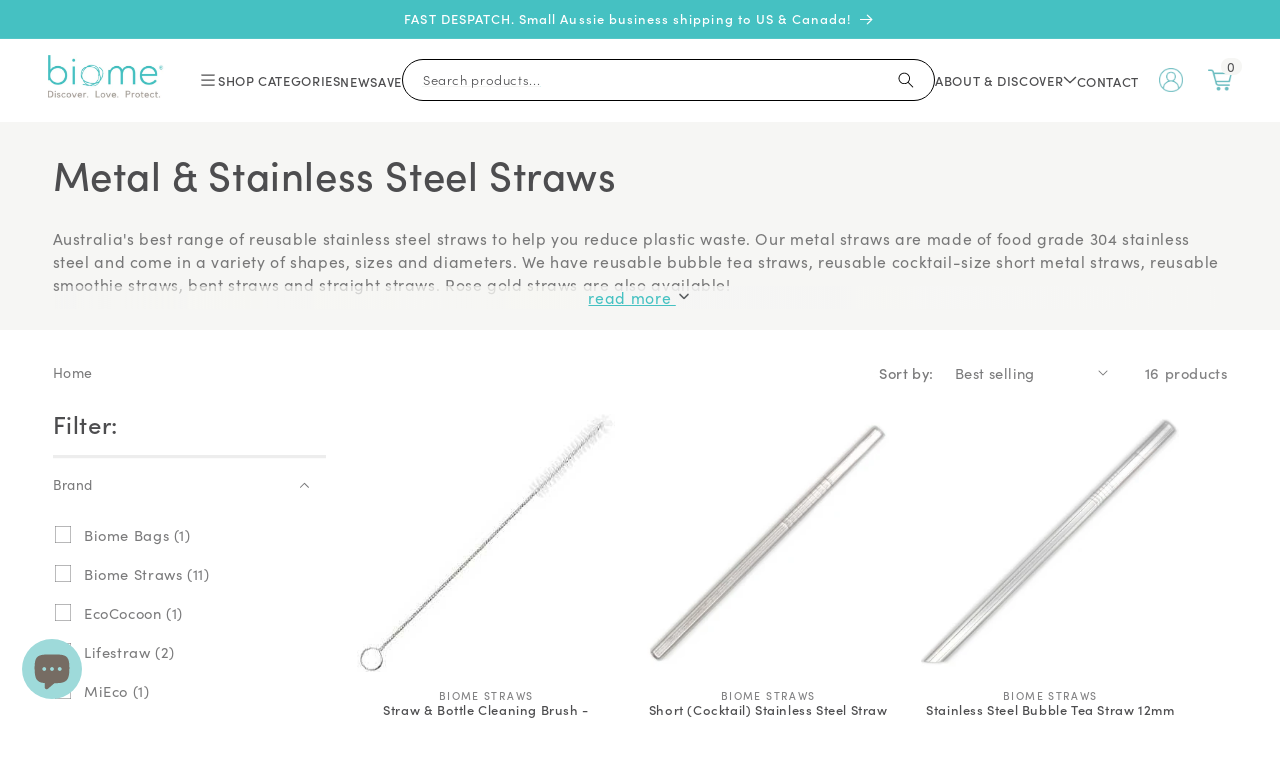

--- FILE ---
content_type: text/javascript
request_url: https://cdn.pagesense.io/js/keetraxlimited/796968a2d4c34c42b78994273aff9212_visitor_count.js
body_size: -91
content:
window.ZAB.visitorData = {"experiments":{},"time":1768824714726}

--- FILE ---
content_type: text/javascript
request_url: https://www.biomestores.com/cdn/shop/t/128/assets/loop-widget.js?v=81178924264119890231751359216
body_size: 8841
content:
"use strict";const APP_ID="5284869",CREATE_BUNDLE_TRANSACTION_API="https://api-service.loopwork.co/bundleTransaction",FILTER_BUNDLE_SP_API="https://apiv2.loopwork.co/bundleStorefront/filterBundleSellingPlanIds",GET_PRODUCT_BUNDLE_DATA_API="https://apiv2.loopwork.co/bundleStorefront/getChildVariants?id=",PRODUCT_QUANTITY_SELECTOR=".quantity__input",productDataClass="loopProductQuickJson",loopSubscriptionContainerId="loop-subscription-container",oneTimePurchaseOptionClass="loop-one-time-purchase-option",subscriptionGroupClass="loop-subscription-group",purchaseOptionName="loop_purchase_option",sellingPlanSelectorClass="loop-selling-plan-selector",useCompareAtPrice=!0;async function main(productId2){try{log(`start application: ${productId2}`);const productData=getProductData(productId2);setupDomListeners(productId2),initializeWindowLoopProps();const loopSellingPlanGroups=getLoopSellingPlanGroups(productData?.selling_plan_groups);productData.selling_plan_groups=loopSellingPlanGroups;const loopProductVariants=getLoopProductVariants(productData.variants,loopSellingPlanGroups);productData.variants=loopProductVariants,window.loopProps[productId2]={product:productData},await setLoopUIProperties(Shopify.shop),showSellingPlanFieldset(productId2),showLoopPurchaseOptionsLabel(productId2),initializeLoopUI(productData),await processBundleProduct(productId2),listenLoopCustomEvent(),await getBundleSpgs(productId2),displayLoopWidget(productId2),observeFormChanges(productData)}catch(error){logError(error)}}function setupDomListeners(productId2){log(`setup dom listeners for ${productId2}`);const parentContainer=getLoopSubscriptionContainer(productId2),oneTimeOptions=parentContainer.querySelectorAll(`.${oneTimePurchaseOptionClass}`),sellingPlanGroupOptions=parentContainer.querySelectorAll(`.${subscriptionGroupClass}`),purchaseOptions=parentContainer.querySelectorAll(`input[name=${purchaseOptionName}]`),deliveryOptions=parentContainer.querySelectorAll(`.${sellingPlanSelectorClass}`);for(const option of oneTimeOptions)option.addEventListener("click",clickOnSellingPlanGroupContainer);for(const option of sellingPlanGroupOptions)option.addEventListener("click",clickOnSellingPlanGroupContainer);for(const option of purchaseOptions)option.addEventListener("click",changeInSellingPlanGroupLoop);for(const option of deliveryOptions)option.addEventListener("change",changeInDeliveryOptionLoop);log(`setup dom listeners complete for ${productId2}`)}function initializeWindowLoopProps(){window.loopProps||(window.loopProps={})}function getLoopSellingPlanGroups(sellingPlanGroups){return Array.isArray(sellingPlanGroups)?sellingPlanGroups.filter(s=>s.app_id===APP_ID):[]}function getLoopProductVariants(variants,loopSellingPlanGroups){const loopSpgSet=new Set(loopSellingPlanGroups.map(s=>s.id));return variants.map(v=>({...v,selling_plan_allocations:v.selling_plan_allocations.filter(s=>loopSpgSet.has(s.selling_plan_group_id))}))}async function setLoopUIProperties(shopifyDomain){const loopUIProps=await fetchLoopUIProperties(shopifyDomain);window.loopPropsUI={...loopUIProps}}async function fetchLoopUIProperties(shopifyDomain){log(`fetch loop subscription UI props: ${shopifyDomain}`);const endpoint=`https://d217z8zw4dqir.cloudfront.net/${shopifyDomain}.json`;return await(await fetch(endpoint)).json()??{}}function showSellingPlanFieldset(productId2){const loopSubscriptionWidget=getLoopSubscriptionContainer(productId2).querySelector("#loop-selling-plan-fieldset");loopSubscriptionWidget&&loopSubscriptionWidget.classList.remove("loop-display-none","loop-display-none-by-variant")}function showLoopPurchaseOptionsLabel(productId2){const elements=getLoopSubscriptionContainer(productId2).querySelectorAll(".loop-purchase-options-label");if(elements)for(const e of elements)e.classList.remove("loop-display-none","loop-display-none-by-variant")}function initializeLoopUI(productData){let variantId=getVariantIdFromURL(productData.variants);variantId||(variantId=getFirstAvailableVariantVariantId(productData.id)),loopInit({productId:productData.id,product:productData,variantId})}function getVariantIdFromURL(variants){const currentPageUrl=document.URL,variantIdFromUrl=new URL(currentPageUrl).searchParams.get("variant")||"";return new Set(variants?.map(v=>v.id)).has(Number(variantIdFromUrl))?variantIdFromUrl:null}function getFirstAvailableVariantVariantId(productId2){return getProductData(productId2)?.variants.find(v2=>v2.available)?.id}function displayLoopWidget(productId2){const loopWidget=getLoopSubscriptionContainer(productId2);loopWidget&&loopWidget.classList.remove("loop-display-none")}function observeFormChanges(productData){document.querySelectorAll("form").forEach(form=>{const variantElement=form.querySelector('[name="id"]'),loopVariantElement=form.querySelector('[name="loop_variant_id"]');loopVariantElement&&variantElement?.value&&(loopVariantElement.value=variantElement.value);const variantIdSet=new Set(productData?.variants?.map(v=>v.id));if(variantElement?.value&&variantIdSet.has(Number(variantElement?.value))){const config={attributes:!0,childList:!0,subtree:!0},callback=(mutationsList,observer2)=>{const variantId=variantElement?.value??"",loopVariantElementId=loopVariantElement?.value??"";variantId&&loopVariantElement&&variantId!==loopVariantElementId&&(loopVariantElement.value=variantId,variantChanged({loopProduct:productData,variantId}))};new MutationObserver(callback).observe(form,config)}})}const loopPriceSelectors=[".price:not(.price--on-sale) .price__regular .price-item--regular",".price.price--on-sale .price__sale .price-item--sale",".product-single__prices .product__price:not(.product__price--compare)",".product-pricing .product--price .price--main .money","[data-zp-product-discount-price]",".product-single__header .product__price",".modal_price .current_price",".product-area__col--price .current-price.theme-money",'[data-product-type="price"][data-pf-type="ProductPrice"]',".product__price .fs-heading-4-base[data-price]","#product-price .money[data-product-price]","#ProductPrice",".product-single__price",".price:not(.price--on-sale) span.price-item--regular",".product-price .price .money:not(.original)",".price-box #price .price",".product__price span[data-product-price]",".product-form--price-wrapper .product-form--price",".product-page--pricing--variant-price #price-field",".price-reviews .product-price"],arrToInstanceCountObj=arr=>arr.reduce((obj,e)=>(obj[e]=(obj[e]||0)+1,obj),{});function findSelectedVariantLoop(productId2,variantId){const product=getProductFromLoopProps(productId2)||getProductData(productId2),selectedVariantId=determineSelectedVariantId(variantId,productId2,product);return findVariantById(product,selectedVariantId)}function getProductFromLoopProps(productId2){return window.loopProps?.[productId2]?.product}function determineSelectedVariantId(variantId,productId2,product){return variantId||(window.loopProps?.[productId2]?.selectedVariantId?window.loopProps[productId2].selectedVariantId:product.variants?.[0]?.id)}function findVariantById(product,variantId){return product.variants?.find(variant=>Number(variant.id)===Number(variantId))}function defaultSelectFirstSellingPlanLoop(variant,productId2){const loopPurchaseOptions=getLoopSubscriptionContainer(productId2).querySelectorAll("input[name=loop_purchase_option]")||[];let isFirstOption=!0;const{selling_plan_allocations}=variant,spgIds=selling_plan_allocations?.map(spg=>spg.selling_plan_group_id)||[];loopPurchaseOptions.forEach(element=>{Number(element.dataset.variantId)===Number(variant.id)&&(window.loopProps[productId2].previousSPGId&&spgIds.includes(window.loopProps[productId2].previousSPGId)?element.dataset.id==window.loopProps[productId2].previousSPGId:isFirstOption)&&(isFirstOption=!1,element.checked=!0,setTimeout(()=>{if(isTouchDevice()){const{dataset}=element;changeInSellingPlanGroupLoopMobile(dataset.id,dataset.name,dataset.productId)}element.click()},300))})}function hideLoopPurchaseOptionsLabel(productId2){const elements=getLoopSubscriptionContainer(productId2).querySelectorAll(".loop-purchase-options-label");if(elements)for(const e of elements)e.classList.add("loop-display-none","loop-display-none-by-variant")}function addLoopPurchaseOptionLabelText(productId2){let elements=getLoopSubscriptionContainer(productId2).querySelectorAll(".loop-purchase-options-label");elements&&elements.forEach(element=>{element&&(element.innerHTML=`${window.loopPropsUI.loopPurchaseOptionslabel||"Purchase Options"}`)})}function addLoopOneTimePurchaseOptionLabelText(productId2){let elements=getLoopSubscriptionContainer(productId2).querySelectorAll(".loop-one-time-purchase-option-label");elements&&elements.forEach(element=>{element&&(element.innerHTML=`${window.loopPropsUI.loopOneTimePurchaselabel||"One time Purchase"}`)})}function showOneTimePurchaseOptionAtBottom(productId2){const loopContainer=getLoopSubscriptionContainer(productId2),elementAtTop=loopContainer.querySelector("#loop-one-time-purchase-option-at-top"),elementAtBottom=loopContainer.querySelector("#loop-one-time-purchase-option-at-bottom");elementAtTop&&elementAtBottom&&elementAtTop.innerHTML&&(elementAtBottom.innerHTML=elementAtTop.innerHTML,elementAtTop.innerHTML=""),loopContainer.querySelectorAll(".loop-subscription-group").forEach(element=>{element.classList.remove("loop-subscription-group-border-top"),element.classList.add("loop-subscription-group-border-bottom")})}function hideEachLabelForPrice(){[".loop-subscription-group-price-quantity",".loop-one-time-purchase-option-price-quantity"].forEach(selector=>{document.querySelectorAll(selector).forEach(element=>{element.classList.add("loop-display-none")})})}function displayTooltip(productId2){const loopContainer=getLoopSubscriptionContainer(productId2),tooltipElement=loopContainer.querySelector("#loop-tooltip");if(!tooltipElement)return;tooltipElement.classList.remove("loop-display-none"),updateTooltipContent(loopContainer,"#loop-tooltip-label",window.loopPropsUI.subscriptionPopupLabel),updateTooltipContent(loopContainer,"#loop-tooltip-description",window.loopPropsUI.subscriptionPopupDescription);const label=loopContainer.querySelector("#loop-tooltip-label"),description=loopContainer.querySelector("#loop-tooltip-description");label&&description&&(label.style.fill=window.getComputedStyle(description).color)}function updateTooltipContent(container,selector,content){const element=container.querySelector(selector);element&&content&&(element.innerHTML=content)}function hideTooltip(productId2){const element=getLoopSubscriptionContainer(productId2).querySelector("#loop-tooltip");element&&element.classList.add("loop-display-none")}function addExtraLoopStyles(){if(window&&window.loopPropsUI&&window.loopPropsUI.style){let classList={purchase_option_label:[".loop-purchase-options-label"],widget_feildset:[".loop-selling-plan-fieldset"],selling_plan_group_container:[".loop-one-time-purchase-option",".loop-subscription-group"],selling_plan_group_label:[".loop-one-time-purchase-option-label",".loop-subscription-group-label"],selling_plan_label:[".loop-selling-plan-selector-label"],selling_plan_selector:[".loop-selling-plan-selector"],selling_plan_price_label:[".loop-one-time-purchase-option-price-amount",".loop-subscription-group-price-amount"],selling_plan_price_subtitle_label:[".loop-one-time-purchase-option-price-quantity",".loop-subscription-group-price-quantity"],selling_plan_description_label:[".loop-selling-plan-selector-description"],selling_plan_discount_badge_style:[".loop-subscription-group-discount-badge"],subscription_details_label:[".loop-tooltip-label"],subscription_details_popup:[".loop-tooltiptext",".loop-container-arrow",".loop-tooltip-description"],selling_plan_group_selected:[".loop-selected-selling-plan-group"],selling_plan_group_radio:[".loop-subscription-group-radio",".loop-one-time-purchase-option-radio"]};const getProperties=({id,data})=>{if(data){let keys=Object.keys(data),properties="";return keys.forEach(key=>{let value=data[key];properties=` ${properties} ${key}: ${value} !important;`}),properties}else return""},getClassName=({id,data})=>classList[id]||[];let extraClasses="";const{style}=window.loopPropsUI;style.map(st=>{getClassName(st).map(className=>{extraClasses=extraClasses+`
                 ${className} {
                     ${getProperties(st)}
                 }
             `})});let loopStyles=document.querySelectorAll(".loop-style");loopStyles&&loopStyles.forEach(element=>{element.innerHTML=`${element.innerHTML}
                 ${extraClasses}
             `})}if(window&&window.loopPropsUI&&window.loopPropsUI.cssClassess){let loopStyles=document.querySelectorAll(".loop-style");loopStyles&&loopStyles.forEach(element=>{element.innerHTML=`${element.innerHTML}
                 ${window.loopPropsUI.cssClassess}
             `})}}function hideSellingPlanFieldset(productId2){const loopSubscriptionWidget=getLoopSubscriptionContainer(productId2).querySelector("#loop-selling-plan-fieldset");loopSubscriptionWidget&&loopSubscriptionWidget.classList.add("loop-display-none","loop-display-none-by-variant")}function applySettings({productId:productId2}){let product=window.loopProps[productId2].product;const variant=findSelectedVariantLoop(productId2);if(window&&window.loopPropsUI&&window.loopPropsUI.displayLoopPurchaseOptionLabel===!1&&hideLoopPurchaseOptionsLabel(productId2),window&&window.loopPropsUI&&window.loopPropsUI.loopPurchaseOptionslabel&&addLoopPurchaseOptionLabelText(productId2),window&&window.loopPropsUI&&window.loopPropsUI.loopOneTimePurchaselabel&&addLoopOneTimePurchaseOptionLabelText(productId2),window&&window.loopPropsUI&&window.loopPropsUI.displayOneTimePurchaseOptionAtBottom&&(showOneTimePurchaseOptionAtBottom(productId2),getLoopSubscriptionContainer(productId2).querySelectorAll(".loop-one-time-purchase-option").forEach(option=>{option.addEventListener("click",clickOnSellingPlanGroupContainer)}),getLoopSubscriptionContainer(productId2).querySelectorAll("input[name=loop_purchase_option]").forEach(option=>{option.addEventListener("click",changeInSellingPlanGroupLoop)})),window&&window.loopPropsUI&&window.loopPropsUI.displayEachLabelForPrice===!1&&hideEachLabelForPrice(),window&&window.loopPropsUI&&window.loopPropsUI.hidePlanSelectorIfOnlyOne){const{availableSellingPlanAllocations=[]}=window.loopProps[productId2];let ids=[];availableSellingPlanAllocations.map(a=>{ids.push(a.selling_plan_group_id)});let idCount=arrToInstanceCountObj(ids);Object.keys(idCount).forEach(key=>{if(idCount[key]===1){let id=`#loop-selling-plan-container-${variant.id}-${key}`,parentElement=document.querySelector(id);if(parentElement){let label=parentElement.querySelector(".loop-selling-plan-selector-label"),labelPlan=parentElement.querySelector(`#loop-selling-plan-first-delivery-options-${variant.id}-${key}`),planSelector=parentElement.querySelector(".loop-selling-plan-selector");label&&label.classList.add("loop-display-none"),labelPlan&&labelPlan.classList.add("loop-display-none"),planSelector&&planSelector.classList.add("loop-display-none")}}})}if(window&&window.loopPropsUI&&window.loopPropsUI.showPlanSelectorAsTextIfOnlyOnePlan&&!window.loopPropsUI.hidePlanSelectorIfOnlyOne){const{availableSellingPlanAllocations=[]}=window.loopProps[productId2];let ids=[];availableSellingPlanAllocations.map(a=>{ids.push(a.selling_plan_group_id)});let idCount=arrToInstanceCountObj(ids);Object.keys(idCount).forEach(key=>{if(idCount[key]===1){let id=`#loop-selling-plan-first-delivery-options-${variant.id}-${key}`,element=document.querySelector(id);element&&element.classList&&element.classList.remove("loop-display-none"),id=`#loop-select-${variant.id}-${key}`,element=document.querySelector(id),element&&element.classList.add("loop-display-none")}})}if(window&&window.loopPropsUI&&window.loopPropsUI.hideWholeWidgetIfOnlyOnePlan&&product.requires_selling_plan&&variant.selling_plan_allocations&&variant.selling_plan_allocations.length===1&&(hideSellingPlanFieldset(productId2),hideLoopPurchaseOptionsLabel(productId2)),window&&window.loopPropsUI&&window.loopPropsUI.hideRadioButtonIfOnlyOnePlan&&product.requires_selling_plan){const{availableSellingPlanAllocations}=window.loopProps[productId2];let ids=[];availableSellingPlanAllocations.map(a=>{ids.push(a.selling_plan_group_id)});let idCount=arrToInstanceCountObj(ids),onlyOneSellingPlanGroup=!1;if(Object.keys(idCount).length===1?onlyOneSellingPlanGroup=!0:onlyOneSellingPlanGroup=!1,onlyOneSellingPlanGroup){let loopSubscriptionGroupRadio=getLoopSubscriptionContainer(productId2).querySelectorAll(".loop-subscription-group-radio");loopSubscriptionGroupRadio&&loopSubscriptionGroupRadio.forEach(element=>{element.classList.add("loop-display-none")});let elements=getLoopSubscriptionContainer(productId2).querySelectorAll(".loop-subscription-group-selling-plans-container");elements&&elements.forEach(element=>{element.classList.add("loop-left-margin-0")})}}if(addExtraLoopStyles(),window&&window.loopPropsUI&&window.loopPropsUI.displaySubscriptionPopup&&variant&&variant.selling_plan_allocations&&variant.selling_plan_allocations.length?displayTooltip(productId2):hideTooltip(productId2),product&&product.requires_selling_plan&&Array.isArray(variant.selling_plan_allocations)&&variant.selling_plan_allocations.length){let parentId=`#loop-product-variant-${variant.id}`,parentElement=getLoopSubscriptionContainer(productId2).querySelector(parentId);if(window&&window.loopPropsUI&&window.loopPropsUI.displayOneTimePurchaseOptionAtBottom){let elements=parentElement.querySelectorAll(".loop-subscription-group");if(elements&&elements.length){let last=elements[elements.length-1];last.style.borderBottom="0",last.classList.remove("loop-subscription-group-border-bottom")}}else{let elements=parentElement.querySelectorAll(".loop-subscription-group");if(elements&&elements.length){let first=elements[0];first.style.borderTop="0",first.classList.remove("loop-subscription-group-border-top")}}}if(window&&window.loopPropsUI&&window.loopPropsUI.displayDiscountBadge)displayDiscountBadge({productId:productId2});else{let loopSubscriptionDiscountBadge=document.querySelectorAll(".loop-subscription-group-discount-badge");loopSubscriptionDiscountBadge&&loopSubscriptionDiscountBadge.forEach(element=>{element&&element.classList.add("loop-display-none")})}if(window&&window.loopPropsUI&&window.loopPropsUI.translationData){let translationData=window.loopPropsUI.translationData||{},mapElements={widget_price_label_text:[".loop-one-time-purchase-option-price-quantity",".loop-subscription-group-price-quantity"]};Object.keys(mapElements).forEach(key=>{translationData&&translationData[key]&&mapElements[key].map(id=>{let elements=document.querySelectorAll(id);elements&&elements.forEach(element=>{element.innerText=translationData[key]})})})}}function clickOnSellingPlanGroupContainer(event){const container=event.target.closest(".loop-subscription-group")||event.target.closest(".loop-one-time-purchase-option");if(!container)return;const radio=container.querySelector('input[type="radio"]'),selectedPlanGroupId=window.loopProps[radio.dataset.productId]?.sellingPlanGroupId;radio?.dataset?.id!==selectedPlanGroupId&&radio.click()}function variantChanged({loopProduct,variantId}){loopInit({productId:loopProduct.id,product:JSON.parse(JSON.stringify(loopProduct)),variantId})}function checkVariantsSellingPlanAllocation(variant,productId2){variant?.selling_plan_allocations?.length>0?(showSellingPlanFieldset(productId2),showLoopPurchaseOptionsLabel(productId2)):(hideSellingPlanFieldset(productId2),hideLoopPurchaseOptionsLabel(productId2))}function defaultSelectOneTimePurchaseOption(variant,productId2){const onetimeCheckRadioLoop=getLoopSubscriptionContainer(productId2).querySelector(`#loop-one-time-purchase-${productId2}`);if(onetimeCheckRadioLoop){if(onetimeCheckRadioLoop.checked=!0,onetimeCheckRadioLoop.click(),isTouchDevice()){const{dataset}=onetimeCheckRadioLoop;changeInSellingPlanGroupLoopMobile(dataset.id,dataset.name,dataset.productId)}}else defaultSelectFirstSellingPlanLoop(variant,productId2)}function loopInit({productId:productId2,product,variantId}){updateLoopProperties({product,productId:productId2,variantId});const selectedVariant=findSelectedVariantLoop(productId2,variantId);toggleVariantDisplay(product,selectedVariant.id),checkVariantsSellingPlanAllocation(selectedVariant,productId2),applyDefaultSelectionBasedOnSettings(selectedVariant,productId2),applySettings({productId:productId2})}function toggleVariantDisplay(product,selectedVariantId){product.variants.forEach(variant=>{const displayStyle=variant.id===selectedVariantId?"block":"none";document.querySelector(`#loop-product-variant-${variant.id}`).style.display=displayStyle})}function applyDefaultSelectionBasedOnSettings(selectedVariant,productId2){window.loopPropsUI?.byDefaultChooseSubscriptionOption?defaultSelectFirstSellingPlanLoop(selectedVariant,productId2):defaultSelectOneTimePurchaseOption(selectedVariant,productId2)}function updateSelectDropDownDefaultValues({productId:productId2,variant,sellingPlanGroupId}){const sellingPlanGroups=window.loopProps[productId2].product.selling_plan_groups;!Array.isArray(sellingPlanGroups)||!sellingPlanGroups.length||sellingPlanGroups.forEach(spg=>{sellingPlanGroupId!==spg.id&&resetSelectDropdown(variant.id,spg.id)})}function resetSelectDropdown(variantId,sellingPlanGroupId){const selectTag=document.getElementById(`loop-select-${variantId}-${sellingPlanGroupId}`);selectTag&&(selectTag.options[0].selected=!0)}function changeInSellingPlanGroupLoopMobile(sellingPlanGroupId,sellingPlanGroupName,productId2){window.loopProps[productId2].previousSPG||(window.loopProps[productId2].previousSPGId=sellingPlanGroupId);const variant=findSelectedVariantLoop(productId2,window.loopProps[productId2].selectedVariantId);let sellingPlans=variant.selling_plan_allocations.filter(spa=>spa.selling_plan_group_id===sellingPlanGroupId)||[],sellingPlan=sellingPlans&&sellingPlans.length?sellingPlans[0]:{},sellingPlanId=sellingPlan.selling_plan_id;updateLoopProperties({productId:productId2,variantId:variant.id,sellingPlanGroupId,sellingPlanGroupName,sellingPlanId,sellingPlan}),updateSelectDropDownDefaultValues({productId:productId2,variant,sellingPlanGroupId}),updatePriceInParentElements({productId:productId2}),updateSellingPlanDescriptionUI({productId:productId2}),displayDiscountBadge({productId:productId2}),updateCartButtonText({productId:productId2}),updatePriceInUI({productId:productId2}),applyBundleDiscount(productId2),checkAllowCheckoutIfBundle(productId2);let elements=getLoopSubscriptionContainer(productId2).querySelectorAll(".loop-selected-selling-plan-group");if(elements&&elements.forEach(element=>{element&&element.classList.remove("loop-selected-selling-plan-group")}),sellingPlanGroupId==="loop-one-time-purchase"){let elements2=getLoopSubscriptionContainer(productId2).querySelectorAll(".loop-one-time-purchase-option");elements2&&elements2.forEach(element=>{element.classList.add("loop-selected-selling-plan-group")})}else{let elementId=`#loop-${variant.id}-${sellingPlanGroupId}`,element=getLoopSubscriptionContainer(productId2).querySelector(elementId);element&&element.classList.add("loop-selected-selling-plan-group")}}function changeInSellingPlanGroupLoop(option){let sellingPlanGroupId=option.target.dataset.id,sellingPlanGroupName=option.target.dataset.name,productId2=option.target.dataset.productId;window.loopProps[productId2].previousSPG||(window.loopProps[productId2].previousSPGId=sellingPlanGroupId);const variant=findSelectedVariantLoop(productId2,window.loopProps[productId2].selectedVariantId);let sellingPlans=variant.selling_plan_allocations.filter(spa=>spa.selling_plan_group_id===sellingPlanGroupId)||[],sellingPlan=sellingPlans&&sellingPlans.length?sellingPlans[0]:{},sellingPlanId=sellingPlan.selling_plan_id;updateLoopProperties({productId:productId2,variantId:variant.id,sellingPlanGroupId,sellingPlanGroupName,sellingPlanId,sellingPlan}),updateSelectDropDownDefaultValues({productId:productId2,variant,sellingPlanGroupId:option.target.dataset.id}),updatePriceInParentElements({productId:productId2}),updateSellingPlanDescriptionUI({productId:productId2}),displayDiscountBadge({productId:productId2}),updateCartButtonText({productId:productId2}),updatePriceInUI({productId:productId2}),applyBundleDiscount(productId2),checkAllowCheckoutIfBundle(productId2);let elements=getLoopSubscriptionContainer(productId2).querySelectorAll(".loop-selected-selling-plan-group");if(elements&&elements.forEach(element=>{element&&element.classList.remove("loop-selected-selling-plan-group")}),sellingPlanGroupId==="loop-one-time-purchase"){let elements2=getLoopSubscriptionContainer(productId2).querySelectorAll(".loop-one-time-purchase-option");elements2&&elements2.forEach(element=>{element.classList.add("loop-selected-selling-plan-group")})}else{let elementId=`#loop-${variant.id}-${sellingPlanGroupId}`,element=getLoopSubscriptionContainer(productId2).querySelector(elementId);element&&element.classList.add("loop-selected-selling-plan-group")}}function changeInDeliveryOptionLoop(option){let sellingPlanId=option.target.value,productId2=option.target.dataset.productId;updateLoopProperties({productId:productId2,sellingPlanId}),updatePriceInParentElements({productId:productId2}),updateSellingPlanDescriptionUI({productId:productId2}),displayDiscountBadge({productId:productId2}),updatePriceInUI({productId:productId2}),applyBundleDiscount(productId2),checkAllowCheckoutIfBundle(productId2)}function displayDiscountBadge({productId:productId2}){const variant=findSelectedVariantLoop(productId2),{selling_plan_groups}=window.loopProps[productId2].product;window&&window.loopProps&&window.loopPropsUI.displayDiscountBadge?selling_plan_groups.map(spg=>{const{selling_plans}=spg;let discountList=[];selling_plans.map(sp=>{const{price_adjustments}=sp;let priceAdj=price_adjustments.length?price_adjustments[0]:{};discountList.push({value:priceAdj.value,value_type:priceAdj.value_type,amount:priceAdj.value_type==="fixed_amount"?priceAdj.value:priceAdj.value_type==="price"?Number(variant.price)-Number(priceAdj.value):Number(variant.price)*priceAdj.value/100})});let selectedDiscount=discountList.reduce((prev,current)=>prev.amount>current.amount?prev:current),id=`#loop-discount-badge-${variant.id}-${spg.id}`,element=getLoopSubscriptionContainer(productId2).querySelector(id);if(window.loopProps[productId2]&&spg.id===window.loopProps[productId2].sellingPlanGroupId&&(selectedDiscount=(selling_plans.find(sp=>sp.id===Number(window.loopProps[productId2].sellingPlanId))||{}).price_adjustments[0]),element){let discountText="";selectedDiscount&&selectedDiscount.value_type==="fixed_amount"?discountText=loopFormatMoney(selectedDiscount.value,!0):selectedDiscount&&selectedDiscount.value_type==="percentage"?discountText=`${selectedDiscount.value}%`:selectedDiscount&&selectedDiscount.value_type==="price"&&(discountText=loopFormatMoney(Number(variant.price)-Number(selectedDiscount.value)>0?Number(variant.price)-Number(selectedDiscount.value):0,!0));let text=window?.loopPropsUI?.discountBadgeText||" ",matchText="{{discount_value}}",discountLabelText=text.replace("{discount_value}",discountText);element.innerHTML=`${discountLabelText}`,!selectedDiscount?.value&&!Number(selectedDiscount?.value)||selectedDiscount&&selectedDiscount.value_type==="price"&&Number(variant.price)-Number(selectedDiscount.value)<=0?element.classList.add("loop-display-none"):element.classList.remove("loop-display-none")}}):selling_plan_groups.map(spg=>{let id=`#loop-discount-badge-${variant.id}-${spg.id}`,element=document.querySelector(id);element&&element.classList.add("loop-display-none")})}function calculateCurrentSellingPlanLoop({productId:productId2,availableSellingPlanAllocations}){const loopProductProps=window.loopProps[productId2],{sellingPlanId,sellingPlanGroupId}=loopProductProps;return availableSellingPlanAllocations.find(sellingPlan=>sellingPlan.selling_plan_group_id!==sellingPlanGroupId?!1:sellingPlanId?Number(sellingPlan.selling_plan_id)===Number(sellingPlanId):!0)||{}}function updateLoopProperties({product,productId:productId2,variantId,sellingPlanGroupId,sellingPlanGroupName,sellingPlanId}){let loopProperties=getLoopSubscriptionContainer(productId2).querySelector("#loop-selling-plan-fieldset");variantId&&(Number(variantId)!==Number(loopProperties.dataset.selectedVariantId)&&(loopProperties.dataset.sellingPlanGroupId="",loopProperties.dataset.sellingPlanGroupName="",loopProperties.dataset.sellingPlanId=""),loopProperties.dataset.selectedVariantId=variantId),sellingPlanGroupId&&(loopProperties.dataset.sellingPlanGroupId=sellingPlanGroupId),sellingPlanGroupName&&(loopProperties.dataset.sellingPlanGroupName=sellingPlanGroupName),product&&(loopProperties.dataset.product=JSON.stringify(product)),sellingPlanId?loopProperties.dataset.sellingPlanId=sellingPlanId:sellingPlanGroupId==="loop-one-time-purchase"&&(loopProperties.dataset.sellingPlanId="",loopProperties.dataset.sellingPlan={},loopProperties.dataset.sellingPlan={}),window.loopProps||(window.loopProps={},window.loopProps[productId2]={product,productId:productId2});const productBundleData=window.loopProps[productId2].productBundleData,previousSPGId=window.loopProps[productId2].previousSPGId;window.loopProps[productId2]={...loopProperties.dataset,productId:productId2},window.loopProps[productId2].productBundleData=productBundleData,window.loopProps[productId2].previousSPGId=previousSPGId,loopProperties.dataset&&loopProperties.dataset.product&&(window.loopProps[productId2]={...window.loopProps[productId2],product:JSON.parse(window.loopProps[productId2].product)});let variant=findSelectedVariantLoop(productId2),availableSellingPlanAllocations=variant&&Array.isArray(variant.selling_plan_allocations)?variant.selling_plan_allocations:[];window.loopProps[productId2].availableSellingPlanAllocations=availableSellingPlanAllocations,window.loopProps[productId2].variant=variant;let sellingPlan=calculateCurrentSellingPlanLoop({availableSellingPlanAllocations,productId:productId2}),selectedSellingPlanId=sellingPlan.selling_plan_id||"";window.loopProps[productId2].sellingPlan=sellingPlan;let sellingPlanAllocation=availableSellingPlanAllocations.find(aspa=>{if(selectedSellingPlanId&&Number(aspa.selling_plan_id)===Number(selectedSellingPlanId))return!0});window.loopProps[productId2].sellingPlanAllocation=sellingPlanAllocation;const{selling_plan_groups}=window.loopProps[productId2].product;window.loopProps[productId2].sellingPlanDefination={},window.loopProps[productId2].sellingPlanPriceAdjustments=[],selling_plan_groups&&Array.isArray(selling_plan_groups)&&selling_plan_groups.map(spg=>{if(spg.id===window.loopProps[productId2].sellingPlanGroupId){const{selling_plans}=spg;selling_plans.map(sp=>{sp.id===Number(window.loopProps[productId2].sellingPlanId)&&(window.loopProps[productId2].sellingPlanDefination=sp,window.loopProps[productId2].sellingPlanPriceAdjustments=sp.price_adjustments)})}});let sellingPlanRadio=getLoopSubscriptionContainer(productId2).querySelector('[name="selling_plan"]');sellingPlanRadio&&(sellingPlanRadio.value=selectedSellingPlanId),document.querySelectorAll(`form[data-loop-product-id="${productId2}"]`).forEach(form=>{const existingInput=form.querySelector('input[name="selling_plan"]');existingInput&&existingInput.remove();const hiddenInput=document.createElement("input");hiddenInput.type="hidden",hiddenInput.name="selling_plan",hiddenInput.value=selectedSellingPlanId,form.appendChild(hiddenInput)}),hideBundleSPG(productId2)}function updateCartButtonText({productId:productId2}){const parentElement=document.querySelector(`[data-loop-product-id="${productId2}"]`)||document,isOneTimeOrder=determineOneTimeOrder(productId2),addToCartButton=getAddToCartButton(parentElement);if(!addToCartButton)return;const buttonText=getButtonText(isOneTimeOrder,productId2);updateButtonInnerHTML(addToCartButton,buttonText)}function determineOneTimeOrder(productId2){const sellingPlanGroupId=window?.loopProps[productId2]?.sellingPlanGroupId;return!sellingPlanGroupId||sellingPlanGroupId==="loop-one-time-purchase"}function getAddToCartButton(parentElement){const selectors=["button[type='submit'][name='add']","button[type='button'][name='add']"];let addToCartBtn=null;return selectors.map(selector=>{addToCartBtn||(addToCartBtn=parentElement.querySelector(selector)),addToCartBtn||(addToCartBtn=document.querySelector(selector))}),addToCartBtn}function getButtonText(isOneTimeOrder,productId2){return isOneTimeOrder?window.loopProps[productId2].variant.available?window?.loopPropsUI?.translationData?.widget_add_to_cart_button_for_one_time_purchase||"Add to cart":window?.loopPropsUI?.translationData?.widget_out_of_stock_text||"Out of Stock":window?.loopPropsUI?.translationData?.widget_add_to_cart_button_for_subscription||"Add subscription to cart"}function updateButtonInnerHTML(button,text){button.firstElementChild?button.firstElementChild.innerHTML=text:button.innerHTML=text}function loopFormatMoney(price,removeEach){const moneyFormat=document.querySelector("#loop-price-money-format").innerText,moneyWithoutCurrency=document.querySelector("#loop-price-money_without_currency-format").innerText;let formattedPrice=formatPrice(price,moneyFormat,moneyWithoutCurrency);return removeEach&&(formattedPrice=formattedPrice.replace("each","")),formattedPrice.trim()}function formatPrice(price,moneyFormat,moneyWithoutCurrency){const priceValue=price/100;if(moneyFormat.includes("0.00"))return moneyFormat.replace("0.00",priceValue.toFixed(2));if(moneyFormat.includes("0,00"))return moneyFormat.replace("0,00",priceValue.toFixed(2).replace(".",","));if(moneyFormat.includes("0")){const wholeNumberValue=Number(moneyWithoutCurrency.replace("0",priceValue)).toFixed(0);return moneyFormat.replace("0",wholeNumberValue)}return moneyFormat}function getSavedPriceLabel(priceAdjustments){if(!Array.isArray(priceAdjustments)||!priceAdjustments.length)return"";const pa=priceAdjustments[0];return pa.value_type==="percentage"?`Save ${pa.value}%`:`Save ${loopFormatMoney(pa.value,!0)}`}function updateSellingPlanDescriptionUI({productId:productId2}){const variant=findSelectedVariantLoop(productId2),loopPropsProduct=window.loopProps?.[productId2];if(!loopPropsProduct?.sellingPlanGroupId)return;const descriptionValue=loopPropsProduct?.sellingPlanDefination?.description||"",descriptionElement=document.querySelector(`#loop-selling-plan-description-${variant.id}-${loopPropsProduct.sellingPlanGroupId}`);updateSellingPlanDescriptionElement(descriptionElement,descriptionValue)}function updateSellingPlanDescriptionElement(descriptionElement,descriptionValue){descriptionElement&&(descriptionElement.innerHTML=descriptionValue,descriptionValue?descriptionElement.classList.remove("loop-display-none"):descriptionElement.classList.add("loop-display-none"))}function updatePriceInParentElements({productId:productId2}){const currentPath=getCurrentPath();if(window?.loopProps[productId2]?.product?.handle!==currentPath)return;const variant=findSelectedVariantLoop(productId2),price=determinePrice(productId2,variant);loopPriceSelectors.push(`.loop-product-${productId2}`)}function determinePrice(productId2,variant){const sellingPlanPrice=window?.loopProps[productId2]?.sellingPlanAllocation?.price;return loopFormatMoney(sellingPlanPrice||variant.price,!0)}function updatePricesInUI(price){}function updatePriceInUI({productId:productId2}){let variant=findSelectedVariantLoop(productId2,window.loopProps[productId2].selectedVariantId),sellingPlan=window.loopProps&&window.loopProps[productId2]?window.loopProps[productId2].sellingPlan:{};const product=window.loopProps[productId2]?.product||{},{selling_plan_groups}=product,{selling_plan_allocations}=variant;if(selling_plan_groups.map(spg=>{if(Array.isArray(spg.selling_plans)&&spg.selling_plans.length){let firstSellingPlan=spg.selling_plans[0],sellingPlanAllcotion=selling_plan_allocations.find(a=>Number(a.selling_plan_id)===Number(firstSellingPlan.id))||{};const{selling_plan_group_id,per_delivery_price}=sellingPlanAllcotion;let element=document.querySelector(`#loop-price-${variant.id}-${selling_plan_group_id}`);element&&(element.innerHTML=loopFormatMoney(per_delivery_price,!0))}}),sellingPlan&&sellingPlan.selling_plan_group_id){const{selling_plan_group_id,per_delivery_price}=sellingPlan;let element=document.querySelector(`#loop-price-${variant.id}-${selling_plan_group_id}`);element&&(element.innerHTML=loopFormatMoney(per_delivery_price,!0))}let loopOneTimePrice=getLoopSubscriptionContainer(productId2).querySelector("#loop-price-one-time");loopOneTimePrice&&(loopOneTimePrice.innerHTML=loopFormatMoney(variant.price,!0))}function log(message){console.log(message)}function logError(error){console.error(error)}function initializeLoopData(productId2){window.LoopSubscriptions||(window.LoopSubscriptions={}),window.LoopSubscriptions[productId2]=getProductData(productId2)}function getProductData(productId2){const textData=document.querySelector(`.${productDataClass}-${productId2}`).textContent;return JSON.parse(textData)}function getLoopSubscriptionContainer(productId2){return document.querySelector(`#${loopSubscriptionContainerId}-${productId2}`)}function getCurrentPath(){const pathParts=window.location.pathname.split("/");return pathParts[pathParts.length-1]}function isTouchDevice(){return"ontouchstart"in document.documentElement}async function getBundleSpgs(productId2){const spgs=window.loopProps[productId2].availableSellingPlanAllocations.map(spg=>({selling_plan_group_id:spg.selling_plan_group_id,selling_plan_id:spg.selling_plan_id})),sps=window.loopProps[productId2].availableSellingPlanAllocations.map(spg=>spg.selling_plan_id),body={domain:window.Shopify.shop,sellingPlanIds:sps,product_shopify_id:productId2};try{const sps2=(await(await fetch(FILTER_BUNDLE_SP_API,{method:"POST",body:JSON.stringify(body),headers:{"Content-Type":"application/json"}})).json()).data;let bundleSellingPlanGroupIds=[],nonBundleSellingPlanGroupIds=[];for(const spg of spgs)sps2.includes(spg.selling_plan_id)?bundleSellingPlanGroupIds.push(spg.selling_plan_group_id):nonBundleSellingPlanGroupIds.push(spg.selling_plan_group_id);window.loopProps[productId2].bundleSPGS=[...new Set(bundleSellingPlanGroupIds)],window.loopProps[productId2].nonBundleSPGS=[...new Set(nonBundleSellingPlanGroupIds)],hideBundleSPG(productId2)}catch(error){console.error("getBundleSpgs",error)}}function hideBundleSPG(productId2){if(window.loopProps?.[productId2]?.productBundleData?.isBundleProduct===!1){const loopProps=window.loopProps[productId2],loopContainer=getLoopSubscriptionContainer(productId2);if(loopContainer){const bspgs=loopProps.bundleSPGS;bspgs?.length&&(bspgs.forEach(spgId=>{const bundlespg=loopContainer.querySelectorAll(`#loop-selling_plan_group-${spgId}`);bundlespg?.length&&bundlespg.forEach(spg=>{spg.classList.add("loop-display-none")})}),clickUpdatedSPG(productId2))}}}function clickUpdatedSPG(productId2){showSellingPlanFieldset(productId2),showLoopPurchaseOptionsLabel(productId2);const selectedVariant=window.loopProps[productId2].selectedVariantId,nonBundleSpgs=window.loopProps[productId2].nonBundleSPGS??[];if(nonBundleSpgs.length!==0&&window.loopPropsUI.byDefaultChooseSubscriptionOption){const firstAvailableNonBundleSpg=nonBundleSpgs[0];getLoopSubscriptionContainer(productId2).querySelectorAll(`#loop-selling_plan_group-${firstAvailableNonBundleSpg}`).forEach(node=>{node.querySelectorAll(`#loop-allocation-${firstAvailableNonBundleSpg}`).forEach(ele=>{ele.querySelectorAll(`#loop-${selectedVariant}-${firstAvailableNonBundleSpg}`).forEach(targetNode=>{targetNode.click()})})})}else defaultSelectOneTimePurchaseOption(selectedVariant,productId2),nonBundleSpgs.length===0&&hideLoopWidget(productId2)}function hideLoopWidget(productId2){const loopWidgetContainer=document.getElementById(`loop-subscription-container-${productId2}`);loopWidgetContainer&&(loopWidgetContainer.style.display="none")}async function getBundleDataByProductId(productId2){return(await(await fetch(`${GET_PRODUCT_BUNDLE_DATA_API}${productId2}`)).json()).data}function handleBundleWidgetVisibility(productId2){window.loopProps[productId2].productBundleData.purchaseType==="SUBSCRIPTION"?hideOneTimePurchaseOption(productId2):window.loopProps[productId2].productBundleData.purchaseType==="ONETIME"&&(hideSellingPlanFieldset(productId2),hideLoopPurchaseOptionsLabel(productId2),defaultSelectOneTimePurchaseOption(null,productId2))}async function processBundleProduct(productId2){try{const bundleData=await getBundleDataByProductId(productId2);bundleData&&(window.loopProps[productId2].productBundleData=bundleData,bundleData.isBundleProduct&&(overrideAddToCartButton(productId2,bundleData.mapping),handleBundleWidgetVisibility(productId2),applyBundleDiscount(productId2),checkAllowCheckoutIfBundle(productId2)))}catch(error){console.error("processBundleProduct",error)}}function checkAllowCheckoutIfBundle(productId2){enableAddToCartBtn(productId2);const selectedVariantId=window.loopProps[productId2].selectedVariantId;if(window.loopProps[productId2]?.productBundleData?.isBundleProduct){const selectedVariant=window.loopProps[productId2].productBundleData.mapping[selectedVariantId],allowCheckout=selectedVariant?.allowCheckout,outOfStock=selectedVariant?.outOfStock;if(outOfStock){const buttonText=window?.loopPropsUI?.translationData?.widget_out_of_stock_text||"Out of Stock",parentElement=document.querySelector(`[data-loop-product-id="${productId2}"]`)||document,addToCartButton=getAddToCartButton(parentElement);addToCartButton&&setTimeout(()=>{updateButtonInnerHTML(addToCartButton,buttonText)},500)}(!allowCheckout||outOfStock)&&disableAddToCartBtn(productId2)}}function applyBundleDiscount(productId2){if(!window.loopProps[productId2]?.productBundleData?.isBundleProduct)return;const productBundleData=window.loopProps[productId2].productBundleData;let variant=findSelectedVariantLoop(productId2,window.loopProps[productId2].selectedVariantId),selectedVariantId=window.loopProps[productId2].selectedVariantId;if(!productBundleData.productVariantDiscountMapping?.[selectedVariantId])return;const conversionRate=window.Shopify.currency.rate;let sellingPlan=window.loopProps&&window.loopProps[productId2]?window.loopProps[productId2].sellingPlan:{};const product=window.loopProps[productId2]?.product||{},{selling_plan_groups}=product,{selling_plan_allocations}=variant;if(selling_plan_groups.map(spg=>{if(Array.isArray(spg.selling_plans)&&spg.selling_plans.length){let firstSellingPlan=spg.selling_plans[0],sellingPlanAllocation=selling_plan_allocations.find(a=>Number(a.selling_plan_id)===Number(firstSellingPlan.id))||{};const{selling_plan_group_id,price,compare_at_price}=sellingPlanAllocation,originaPrice=compare_at_price||variant.price;let element=document.querySelector(`#loop-price-${variant.id}-${selling_plan_group_id}`),elementOriginal=document.querySelector(`#loop-price-original-${variant.id}-${selling_plan_group_id}`);if(elementOriginal&&(elementOriginal.innerHTML=loopFormatMoney(originaPrice,!0),elementOriginal.classList.remove("loop-display-none"),elementOriginal.style.textDecorationLine="line-through"),element){let bundlePrice=originaPrice;productBundleData.productVariantsFinalValues[selectedVariantId][firstSellingPlan.id]&&(bundlePrice=productBundleData.productVariantsFinalValues[selectedVariantId][firstSellingPlan.id]*100*conversionRate),element.innerHTML=loopFormatMoney(bundlePrice,!0);let totalDiscount=Math.round((originaPrice-bundlePrice)/originaPrice*100);const discountEle=document.querySelector(`#loop-discount-badge-${variant.id}-${selling_plan_group_id}`);let discountText=`${totalDiscount>0?totalDiscount:0}%`,discountLabelText=(window?.loopPropsUI?.discountBadgeText||" ").replace("{discount_value}",discountText);discountEle.innerHTML=`${discountLabelText}`,totalDiscount>0?discountEle.classList.remove("loop-display-none"):discountEle.classList.add("loop-display-none")}elementOriginal&&element?.innerHTML==elementOriginal?.innerHTML&&elementOriginal.classList.add("loop-display-none")}}),sellingPlan&&sellingPlan.selling_plan_group_id){const{selling_plan_group_id,price,compare_at_price}=sellingPlan,originaPrice=compare_at_price||variant.price;let element=document.querySelector(`#loop-price-${variant.id}-${selling_plan_group_id}`),elementOriginal=document.querySelector(`#loop-price-original-${variant.id}-${selling_plan_group_id}`);if(elementOriginal&&(elementOriginal.innerHTML=loopFormatMoney(originaPrice,!0),elementOriginal.classList.remove("loop-display-none"),elementOriginal.style.textDecorationLine="line-through"),element){let bundlePrice=originaPrice;productBundleData.productVariantsFinalValues[selectedVariantId][sellingPlan.selling_plan_id]&&(bundlePrice=productBundleData.productVariantsFinalValues[selectedVariantId][sellingPlan.selling_plan_id]*100*conversionRate),element.innerHTML=loopFormatMoney(bundlePrice,!0);let totalDiscount=Math.round((originaPrice-bundlePrice)/originaPrice*100);const discountEle=document.querySelector(`#loop-discount-badge-${variant.id}-${selling_plan_group_id}`);let discountText=`${totalDiscount>0?totalDiscount:0}%`,discountLabelText=(window?.loopPropsUI?.discountBadgeText||" ").replace("{discount_value}",discountText);discountEle.innerHTML=`${discountLabelText}`,totalDiscount>0?discountEle.classList.remove("loop-display-none"):discountEle.classList.add("loop-display-none")}elementOriginal&&element?.innerHTML==elementOriginal?.innerHTML&&elementOriginal.classList.add("loop-display-none")}const originaPriceOnetime=variant.compare_at_price||variant.price,bundlePriceOnetimeDiscounted=productBundleData?.productVariantsFinalValues?.[selectedVariantId]?.ONETIME;let loopOneTimePrice=getLoopSubscriptionContainer(productId2).querySelector("#loop-price-one-time"),loopOneTimePriceOriginal=getLoopSubscriptionContainer(productId2).querySelector("#loop-price-one-time-original"),bundlePriceOnetime=originaPriceOnetime;if(loopOneTimePrice&&(bundlePriceOnetimeDiscounted&&(bundlePriceOnetime=bundlePriceOnetimeDiscounted*100*conversionRate),loopOneTimePrice.innerHTML=loopFormatMoney(bundlePriceOnetime,!0)),loopOneTimePriceOriginal){let val=originaPriceOnetime;if(loopOneTimePriceOriginal.innerHTML=loopFormatMoney(val,!0),loopOneTimePriceOriginal.classList.remove("loop-display-none"),loopOneTimePriceOriginal.style.textDecorationLine="line-through",bundlePriceOnetimeDiscounted){let totalDiscount=Math.round((originaPriceOnetime-bundlePriceOnetimeDiscounted*100*conversionRate)/originaPriceOnetime*100);const discountEle=document.querySelector("#loop-discount-badge-onetime");let discountText=`${totalDiscount>0?totalDiscount:0}%`,discountLabelText=(window?.loopPropsUI?.discountBadgeText||" ").replace("{discount_value}",discountText);discountEle.innerHTML=`${discountLabelText}`,totalDiscount>0}}loopOneTimePrice&&loopOneTimePriceOriginal&&loopOneTimePrice.innerHTML==loopOneTimePriceOriginal.innerHTML&&loopOneTimePriceOriginal.classList.add("loop-display-none")}function listenLoopCustomEvent(){document.addEventListener("loopAddToCartSuccessEvent",function(event){const productId2=event.detail.productId,response=event.detail.response;window.location.href="/cart",console.log(`Loop Product ${productId2} added to cart. Response:`,response)})}function removeAllEventListeners(element){const clone=element.cloneNode(!0);return element.parentNode.replaceChild(clone,element),clone}function overrideAddToCartButton(productId2,bundleVariants2){document.querySelectorAll(`[data-loop-product-id="${productId2}"]`).forEach(form=>{let submitButtons=form.querySelectorAll("button[type=submit]");submitButtons.length===0&&(submitButtons=form.querySelectorAll("button")),submitButtons.forEach(btn=>{btn=removeAllEventListeners(btn),btn.addEventListener("click",event=>{const clickedProductId=form.getAttribute("data-loop-product-id"),quantity=document.querySelector(PRODUCT_QUANTITY_SELECTOR);loopHandleAddToCart(event,clickedProductId,quantity?.value,bundleVariants2)})})})}async function applyShopifyDiscount(discountCodes){try{const endpoint=`${window?.Shopify?.routes?.root}discount/${discountCodes}`;await fetch(endpoint,{method:"GET",headers:{"Content-Type":"application/json"}})}catch{enableAddToCartBtn(productId)}}async function createBundleTransaction(payload){try{return(await(await fetch(CREATE_BUNDLE_TRANSACTION_API,{method:"POST",headers:{"Content-Type":"application/json"},body:JSON.stringify(payload)})).json()).loopBundleGuid}catch(error){throw console.error("createBundleTransaction",error),error}}function hideOneTimePurchaseOption(productId2){document.querySelectorAll(`form[data-loop-product-id="${productId2}"]`).forEach(form=>{form.querySelectorAll(".loop-one-time-purchase-option").forEach(option=>{option.classList.add("loop-display-none")})})}function disableAddToCartBtn(productId2){document.querySelectorAll(`[data-loop-product-id="${productId2}"]`).forEach(form=>{form.querySelectorAll("button").forEach(btn=>{btn.disabled=!0})})}function enableAddToCartBtn(productId2){document.querySelectorAll(`[data-loop-product-id="${productId2}"]`).forEach(form=>{form.querySelectorAll("button").forEach(btn=>{btn.disabled=!1})})}function createBundleTransactionPayload(productId2,quantity,selectedSellingPlan){const selectedVariant=window.loopProps[productId2].selectedVariantId,bundleData=window.loopProps[productId2].productBundleData;let bundleDiscountId=null,bundleVariantDiscount={};if(selectedSellingPlan){let disc=bundleData?.productVariantDiscountMapping?.[selectedVariant]?.find(d=>d.purchaseType==="SUBSCRIPTION");disc&&(bundleVariantDiscount=disc,bundleDiscountId=disc.bundleDiscountId)}else{let disc=bundleData?.productVariantDiscountMapping?.[selectedVariant]?.find(d=>d.purchaseType!=="SUBSCRIPTION");disc&&(bundleVariantDiscount=disc,bundleDiscountId=disc.bundleDiscountId)}return bundleDiscountId?{payload:{bundleId:bundleData.bundleId,bundleVariantId:bundleData?.productVariantMapping?.[selectedVariant],bundleDiscountId,sellingPlanId:bundleData?.productVariantSellingPlanMapping?.[selectedSellingPlan],productsQuantity:Number(quantity)},bundleVariantDiscount}:{payload:null,bundleVariantDiscount:null}}async function handleBundleTransaction(productId2,quantity,selectedSellingPlan){try{const{payload,bundleVariantDiscount}=createBundleTransactionPayload(productId2,quantity,selectedSellingPlan),bundleTransactionId=await createBundleTransaction(payload);return bundleTransactionId||enableAddToCartBtn(productId2),{bundleTransactionId,bundleVariantDiscount}}catch{enableAddToCartBtn(productId2)}}function getSelectedSellingPlan(productId2){let sp=null;return document.querySelectorAll(`form[data-loop-product-id="${productId2}"]`).forEach(form=>{const existingInput=form.querySelector('input[name="selling_plan"]');existingInput?.value&&(sp=Number(existingInput.value))}),sp}async function getBundleDiscountAttributes(){const url=`https://${Shopify.cdnHost.split("/cdn")[0]}/cart.json`,res=await(await fetch(url)).json();return res.attributes?._loopBundleDiscountAttributes?JSON.parse(res.attributes._loopBundleDiscountAttributes):{}}async function createAddToCartPayload(bundleTransactionId,bundleVariantDiscount,selectedSellingPlan,selectedBundleVariantId,quantity,bundleData){const formData={items:[],attributes:{_loopBundleDiscountAttributes:{}}},oldAttr=await getBundleDiscountAttributes(),currentDiscountAttribute={};currentDiscountAttribute[bundleTransactionId]={discountType:bundleVariantDiscount.bundleDiscountType,discountValue:bundleVariantDiscount.bundleDiscountValue,discountComputedValue:bundleVariantDiscount?selectedSellingPlan?bundleVariantDiscount.spbpDiscount[selectedSellingPlan]*quantity:bundleVariantDiscount.bundleDiscountComputedValue*quantity:0},formData.attributes._loopBundleDiscountAttributes=JSON.stringify({...oldAttr,...currentDiscountAttribute});const selectedBundleVariantProducts=bundleData.mapping?.[selectedBundleVariantId].childProducts??bundleVariants[selectedBundleVariantId].childProducts;return selectedBundleVariantProducts?.length&&selectedBundleVariantProducts.forEach(product=>{formData.items.push({id:product.childVariantId,quantity:product.quantity*quantity,selling_plan:selectedSellingPlan,properties:{_bundleId:bundleTransactionId,_isPresetBundleProduct:!0,_bundleName:bundleData?.loopBundleName??""}})}),formData}async function shopifyAddToCartByLoop(payload,productId2){const endpoint=`${window.Shopify.routes.root}cart/add.js`;fetch(endpoint,{method:"POST",headers:{"Content-Type":"application/json"},body:JSON.stringify(payload)}).then(response=>response.json()).then(async response=>{await dispatchLoopAddCartEvent(productId2,response,null)}).catch(error=>{console.error("shopifyAddToCartByLoop",error),enableAddToCartBtn(productId2)})}async function loopHandleAddToCart(event,productId2,quantity=1,bundleVariants2){event.preventDefault(),event.stopPropagation(),disableAddToCartBtn(productId2);const selectedBundleVariantId=window.loopProps[productId2].selectedVariantId;if(!bundleVariants2[selectedBundleVariantId].allowCheckout){console.warn("cannot checkout bundle product"),disableAddToCartBtn(productId2);return}const bundleData=window.loopProps[productId2].productBundleData;let selectedSellingPlan=getSelectedSellingPlan(productId2);const{bundleTransactionId,bundleVariantDiscount}=await handleBundleTransaction(productId2,quantity,selectedSellingPlan);if(!bundleTransactionId)return;const payload=await createAddToCartPayload(bundleTransactionId,bundleVariantDiscount,selectedSellingPlan,selectedBundleVariantId,quantity,bundleData);await shopifyAddToCartByLoop(payload,productId2)}async function dispatchLoopAddCartEvent(productId2,response,commaSeparatedDiscountString){const addToCartEvent=new CustomEvent("loopAddToCartSuccessEvent",{detail:{productId:productId2,response}});document.dispatchEvent(addToCartEvent)}
//# sourceMappingURL=/cdn/shop/t/128/assets/loop-widget.js.map?v=81178924264119890231751359216


--- FILE ---
content_type: application/x-javascript
request_url: https://app.cart-bot.net/public/status/shop/biome-au.myshopify.com.js?1768828322
body_size: -320
content:
var giftbee_settings_updated='1747277111';